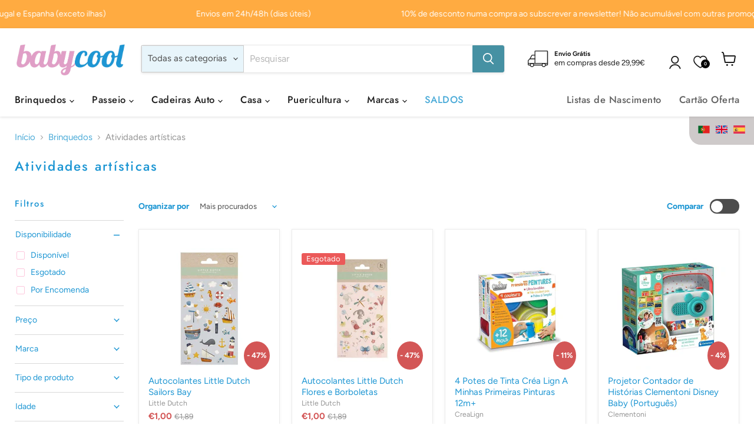

--- FILE ---
content_type: text/css
request_url: https://www.babycool.com/cdn/shop/t/8/assets/custom_bydas.css?v=116315236629258836541764344543
body_size: 4782
content:
::-webkit-scrollbar{width:12px}.options::-webkit-scrollbar{width:8px}::-webkit-scrollbar-track{background:transparent}::-webkit-scrollbar-thumb{background-color:#d3d3d3;border-radius:5px}.product-barcode{color:#949494}#shopify-section-template--25007737143627__dynamic_rich_text_iWM9dB{padding-bottom:50px}.product-for{margin:.46875rem 0;font-size:.875rem;line-height:1.5;color:#949494}.cart-ordernote-heading{font-weight:700!important;font-family:Futura!important}.d-none{display:none!important}.social-icons{display:flex;column-gap:.5rem}.site-footer-block-content{font-size:14px!important}.input__submit-icon{position:absolute;top:50%;transform:translateY(-50%)}.tap-area:before{content:"";position:absolute;top:-6px;bottom:-6px}.account-address-item a{font-weight:600}.newsletter-input{display:flex!important;justify-content:flex-end!important}.newsletter-input button{padding:0;overflow:visible;background:none;border:none;border-radius:0;cursor:pointer;-webkit-appearance:none;appearance:none;touch-action:manipulation;z-index:1;margin-right:1rem}.newsletter-input .form-field-input{-webkit-appearance:none;appearance:none;width:100%;height:3rem;line-height:2rem;padding:0 18px;border-radius:30px;border:1px solid #80808040;box-shadow:none;background:transparent;transition:border .2s ease-in-out,box-shadow .2s ease-in-out;font-size:13px}.newsletter-input .form-field-filled.form-field-input+.form-field-title,.newsletter-input .form-field-input:focus+.form-field-title{font-size:9px;margin-top:-.6rem;background:#ebded6;padding:0 .1rem}.newsletter-input .form-field-title{font-size:12px;margin:0 .5rem}.site-main{overflow-x:unset!important}.page-template-width .page-content,.page-template-width .contact-page-content,.template-page .rich-text--container{max-width:900px}.s-hidden{visibility:hidden;padding-right:10px}.select{cursor:pointer;display:inline-block;color:#000;border:1px solid #ccc}.styledSelect{top:0;right:0;bottom:0;left:0;background-color:#fff;padding:0 10px;font-weight:700}.styledSelect:active,.styledSelect.active{background-color:#eee}.options{display:none;top:100%;right:0;left:0;z-index:999;margin:0;padding:0;list-style:none;border:1px solid #ccc;background-color:#fff;-webkit-box-shadow:0 1px 2px rgba(0,0,0,.2);-moz-box-shadow:0 1px 2px rgba(0,0,0,.2);box-shadow:0 1px 2px #0003;overflow-y:scroll;height:fit-content;font-size:initial}.options li{margin:0;padding:4px 10px}.options li:hover{background-color:#4babd8;color:#fff}label.live-search-filter-label.form-field-select{display:none}.navmenu-basic__item.navmenu-id-feira-do-bebe a,.loading_modal_content .msg{color:#e09dc6!important}.navmenu-basic__item:last-of-type a{color:#4babd8!important}.loading_modal_content .msg{font-weight:700;font-size:larger}.navmenu-meganav--desktop .navmenu-meganav-standard__wrapper .navmenu-meganav-standard__items{grid-gap:.5rem!important}.site-header-actions .site-header__account-link--account,.site-header-actions .site-header__account-link--logout{padding-right:0;margin-bottom:0!important;display:flex;align-items:flex-end}.site-header-actions{margin-bottom:0}.site-header-actions__account-link{margin-right:45px}.product-compare__table-cell{padding:.8rem 1.2rem!important}.product-compare__table-cell-heading{margin:0!important}.custom_slideshow_menu{position:absolute;height:auto;width:100%;align-items:center;display:flex;justify-content:flex-end;left:0}.custom_slideshow_menu .button_container{display:flex;flex-wrap:wrap;flex-direction:row;z-index:5;max-width:26.5rem}.btn_slideshow{background:#fff;color:#000;border-radius:4px;padding:.8rem .7rem;margin:5px 10px;width:180px;max-width:100%;height:auto;border:none;box-shadow:0 1px 4px #80808040}.custom_format .productitem__compare-wrapper{display:block;opacity:1;height:auto}.custom_format .productitem--actions{position:relative;visibility:visible;opacity:1;bottom:0;margin:0;display:flex;flex-wrap:wrap;flex-direction:row}.custom_format .productitem--action{width:-webkit-fill-available}.custom_format:hover{--open-height: 0px !important}.custom_format .productitem[data-animation="open=>closed"] .productitem--actions{opacity:1}.custom_format .productitem{display:flex;flex-direction:column;justify-content:space-between}.productitem__container{display:flex;flex-direction:column}.productitem--info{flex-grow:1}.product-compare-sticky-bar-wrapper .productitem__container{grid-template-areas:"image info" "actions actions"!important;grid-column-gap:1.25rem!important}.product-compare-sticky-bar-wrapper .productitem__image-container{display:grid!important}.product-compare-card .productitem__image-container .productitem__badge{display:none!important}.loading_modal{position:fixed;width:100%;z-index:9999999;background:#00000080;display:flex;align-items:center;justify-content:center;height:100%}.overflow_hidden{overflow:hidden;height:100}.loading_modal_content{background-color:#fff;padding:2rem;border-radius:10px;box-shadow:#32325d40 0 6px 12px -2px,#0000004d 0 3px 7px -3px;z-index:9999999;display:flex;flex-direction:column;gap:15px}.modal_align{display:flex;justify-content:flex-end;align-items:flex-start}.close{position:absolute;transition:all .2s;font-size:30px;font-weight:700;text-decoration:none;color:#333;z-index:99999999;margin:-.3rem .5rem;cursor:pointer}.password_container{position:relative}#togglePassword{position:absolute;top:35%;right:4%;cursor:pointer;color:#949494}.slideshow_overlay_menu{display:flex;justify-content:flex-end}.pxs-image-with-text-wrapper{width:-webkit-fill-available}.pxs-image-with-text-section{max-width:100%;padding:0 25px!important}.productitem--image-primary{z-index:1}.pxs-newsletter-figure{width:100%!important}.pxs-newsletter-content{position:absolute;z-index:2}.pxs-newsletter-section{margin:0;padding:0!important;--layout-container-max-width: 100% !important}.pxs-newsletter{height:17rem}.pxs-newsletter figure{background-size:contain!important;height:inherit}.sf__scrolling-text-inner{align-items:center;display:flex;flex-direction:row;height:auto;justify-content:flex-start;overflow:visible;vertical-align:baseline;white-space:nowrap;width:100%}.sf__scrolling-text-inner .message{width:-webkit-fill-available;margin:0 5%}.productitem__compare-wrapper{display:flex!important;justify-content:space-between;align-items:center}.h-wishlist-icon .wishlist-h-count{left:12px;top:10px;padding:0}.product__container--two-columns .product-form__action-wrapper{justify-content:space-between}.wishlist-icon-product-page svg{width:25px;height:25px;stroke-width:1.2px}.wishlist-icon svg path{stroke:#f69f8c;stroke-width:1.5px}.wishlist-engine-cart:hover{cursor:pointer;color:#e09dc6}.productitem__price{display:flex;align-items:center;gap:6px}.productitem__container{height:100%}.wishlist-cart{font-size:var(--font-size-button-small);border:none;padding:.625rem 1rem;letter-spacing:0em;font-family:Poppins,sans-serif;font-style:normal;font-weight:700;display:inline-block;text-decoration:none;cursor:pointer;border-radius:3px;transition:width 125ms cubic-bezier(.4,0,.2,1),height 125ms cubic-bezier(.4,0,.2,1),border-color 125ms cubic-bezier(.4,0,.2,1),background-color 125ms cubic-bezier(.4,0,.2,1),box-shadow 125ms cubic-bezier(.4,0,.2,1)}.wishlist-column{display:flex;flex-direction:column;justify-content:space-between}.wihslist-meta{flex-grow:1;display:flex;flex-direction:column;justify-content:space-between}#wishlist-input{border-color:#80808040;border-radius:4px}.wishlist-share li a{border:none}.wishlist-heading{font-size:var(--font-size-heading-large);line-height:1.3;color:#1d96d3}.wishlist-share{margin:auto 0}.wishlist-share svg:hover{color:#1d96d3}.transition-delay{transition-delay:2s}.site-header__account-icon_menu{display:block;position:absolute;background:#fff;margin:2.5rem 3.5rem 0 0;box-shadow:0 1px 4px #80808040;z-index:5;min-width:150px;border-radius:4px;right:0}.site-header-actions__account-link,.site-header_account-link-anchor{margin-right:45px!important}.h-wishlist-icon.wishlist-page-widget{margin:0 1rem 0 1.4rem}.site-header__account-icon_menu:hover{display:block}.site-header__account-links a,.site-header_account-link-text{padding:0 1rem}.site-header__account-links,.site-header_account-link-anchor{padding:1rem}.site-header__account-link--account{padding-bottom:.5rem!important}.site-header__account-icon_menu a:hover{opacity:.7}.site-header__account-link--logout{padding-top:.5rem!important}.divider{margin:0 .5rem}.shopify-pc__banner__btn-accept,.shopify-pc__banner__btn-decline{border:none!important;box-shadow:0 0 1px #80808040;color:#616161!important}.site-footer-wrapper{margin-top:0rem!important}.alert_wishlist{background:#ebded6;padding:1rem;margin:1rem 0;width:100%;display:flex;justify-content:center;border-radius:4px}.wishlist-header-left{padding-right:0}.alert_wishlist_content{display:flex}.wishlist-header{flex-wrap:wrap}.wishlist-message{opacity:.7}.wishlist-message a{color:inherit}.wishlist-message a:hover{opacity:1;color:#000}.emExibicaoTag,.porEncomendaTag,.ultimaUnidadeTag,.disponivelTag,.esgotadoTag{float:left;font-size:small;padding:.2rem .5rem;color:#fff;border-radius:3px;z-index:1;position:relative;margin-right:1rem;margin-top:.5rem;width:fit-content}.ultimaUnidadeTag{background:#dc759dcc}.porEncomendaTag{background:#d99343}.emExibicaoTag{background:#ffa07a}.disponivelTag{background:#9acd32}.esgotadoTag{background:#eb5959}.sob_consulta_grid{font-size:smaller;padding:.2rem .5rem;background:#dc759dcc;color:#fff;border-radius:3px;z-index:1;width:fit-content}.product-title{text-transform:none}.product-recently-viewed__content .productitem__container{height:20rem;justify-content:flex-start}.productitem__badge--soldout{right:0;left:inherit!important}.list_all_vendors{display:flex!important;justify-content:space-evenly}.list_all_vendors .vendor_info{display:none}.navmenu-id-marcas .navmenu-meganav--desktop,.navmenu-id-marcas .navmenu-meganav-standard__wrapper{height:auto!important}.navmenu-id-marcas .navmenu.navmenu-submenu{height:40vh!important;display:flex!important;flex-direction:column!important;flex-wrap:wrap!important;width:30rem!important;text-decoration:none!important;text-transform:none!important}.navmenu-id-marcas .navmenu .navmenu-id-brinquedos ul{width:20rem!important;text-decoration:none!important;text-transform:none!important}.complementary-products__slide{flex-direction:row!important}.complementary_card{max-width:min-content;width:auto}.complementary-products__slider .flickity-button{display:none!important}.product-form__action-wrapper .quantity-selector__wrapper,.product-form__action-wrapper .product-form--atc-button,.quantity-selector .quantity-selector__wrapper{height:2.5rem}.product-form--atc-button{padding:0!important}.atc-button--viewcart{height:2.65rem}.product-form__action-wrapper .quantity-selector__wrapper{width:min-content}.product-main .product-details .product-block--vendor{display:flex;justify-content:space-between;align-items:center}.product_colors img{width:10vh}.complementary-products-list .product-row .productgrid--item{width:253px!important}.complementary-products-list{overflow-x:hidden}.complementary-products--container{padding:0!important}.complementary-products-list ul{display:flex;///grid-template-columns: repeat(10,17.8%)}.complementary-products-list .arrow{background:transparent;border:none;position:absolute;z-index:4;height:-webkit-fill-available;margin:-3rem}.complementary-products-list .arrow.right-arrow{right:0}.complementary-products-list .arrow svg{width:30px;height:30px}.product-block--description .toggle_btn{margin-top:15px;color:#000;cursor:pointer;font-size:15px;width:fit-content;text-decoration:underline}.toggle_btn .arrow{padding-left:5px}.product-block--description .toggle_btn.active .fas{transform:rotate(180deg)}.product-description{overflow:hidden;height:110px;font-weight:500;font-family:futura,sans-serif;font-size:small!important}.product-text{font-weight:600;font-family:futura,sans-serif;font-size:small!important}.product-description.active{height:auto}.modal--quickshop-full .product-form--atc-button{padding:0rem;font-size:initial}.modal--quickshop-full .wishlist-engine{display:none}.navmenu-id-marcas .navmenu-item:first-of-type{grid-column:span 1}.navmenu-id-marcas .navmenu-item-parent:first-of-type{border-right:1px solid rgba(128,128,128,.16);margin-right:1rem}.navmenu-id-marcas .navmenu-item-parent:last-of-type a{float:right;height:100%;display:flex;align-items:flex-start;text-decoration:none!important;text-transform:none!important}.announcement-bar,.collection-filters__filter-title{font-weight:500!important}.one_vendor h3{background-color:#e5e5e580!important}.site-header-sticky .site-header{top:-1px!important}.navmenu-id-marcas ul{grid-template-columns:repeat(2,0fr)!important}.navmenu-id-marcas ul ul{line-height:22px;text-decoration:none!important;text-transform:none!important}.pxs-image-with-text-section .button_container .btn_slideshow{font-family:Futura,sans-serif;font-weight:500;text-decoration:none!important;text-transform:none!important}.pxs-image-with-text-section .button_container .btn_slideshow:hover{background-color:#1d96d3cc;color:#fff;transition:.2s}.atc-banner--cart-footer .atc-button--checkout span{margin-top:2px;margin-bottom:-2px}.navmenu-id-marcas .navmenu-meganav-standard__item{width:max-content!important;text-decoration:none!important;text-transform:none!important}.navmenu-meganav--desktop .navmenu-meganav-standard__wrapper .navmenu-meganav-standard__item{padding-right:2rem!important;text-decoration:none!important;text-transform:none!important}.navmenu-id-ver-todas-as-marcas{height:2rem!important;text-decoration:none!important;text-transform:none!important}.navmenu-multi-column-items{display:flex!important;text-decoration:none!important;text-transform:none!important}.collection__item-title{text-decoration:none!important;text-transform:none!important;font-family:futura,sans-serif;letter-spacing:2px;font-weight:inherit!important}.productitem[data-animation-state=open]{height:-webkit-fill-available!important}.surface-pick-up-embed__location-availability{letter-spacing:0}.collapsible-tab__heading{font-weight:500!important}.product-form--atc-button{color:#fff!important;background-color:#4691a3!important;border:1px solid #4691a3!important}.product-form--atc-button:hover{background:#599cac!important;border:1px solid rgb(89,156,172)!important}.product-recommendations--title{text-align:left!important}.product-section--title,.product-recently-viewed__heading{font-size:1rem!important}.exibicao_info{text-decoration:underline}.wihslist-meta h3{font-size:14px;letter-spacing:1px;padding-bottom:.2rem}.productitem__compare-wrapper[data-animation-state=open]{height:auto!important}.productitem__compare-checkbox-label{padding:0!important}.cart-item--price-title,.cart-shipping-toggle,.quantity-selector__label{font-weight:400!important}.product-recommendations--title{padding-left:10px!important;margin-bottom:0!important}.description-auto-height{height:auto}.product-section--container{margin-top:0!important}.site-logo{max-width:190px!important}.surface-pick-up-modal__header{display:none}.cart-checkout wrapped-extension{text-align:left;margin:0 0 2rem!important}wrapped-extension{border:none!important}.atc-banner--cart-footer form{display:flex;flex-direction:column-reverse}.product_color_section_title{padding-top:1.5rem}.product_colors_title{display:flex;justify-content:center;align-items:center}.product_color_option{width:min-content}.product_colors{display:flex;flex-direction:row;flex-wrap:wrap;justify-content:flex-start;row-gap:1.5rem}.product-barcode--empty,.product-sku--empty{display:none}.collapsible-tab__heading span{text-decoration:none!important;text-transform:none!important;font-weight:600;letter-spacing:.04rem;font-size:14px}.atc-banner--container wrapped-extension wrapped-cart-list-provider{display:none}.cart-item--content-price .product-tags{margin-top:.5rem;margin-bottom:-.5rem}.cart-item--content .delivery_info{display:inline-flex;padding-top:.8rem;text-decoration:none;font-size:14px;font-weight:600;color:#ffab41}.delivery_info{font-weight:600;color:#ffab41}.quantity_warning{display:flex}.product_quantity_selected{padding:0 .2rem}.availableQuantity{padding-top:.6rem;display:inline-flex}.cart-item--inner wrapped-extension{border:0!important;font-size:small!important;padding-top:1rem!important;margin:0!important}.cart-item--content-price wrapped-extension [feature=checkbox] [part=container]{padding-left:0}.product__price .price__current .money{font-size:larger;font-weight:600}.price .money{font-weight:600}.money.price__compare-at--single{font-weight:500}.productitem--sale .productitem__price .price__current.price__current--on-sale{color:#d35656}.discount-list-item{margin-top:.5rem!important;color:#fff!important;background:#e09dc6;padding:.2rem .5rem;border-radius:.2rem;text-align:center;float:left}.h-wishlist-icon .wishlist-h-count{padding-left:0!important}.wishlit-popupinr .wishlist-p-right h3{text-transform:none!important}.button-primary.btn_por_encomenda{color:#fff;background-color:#d99343!important;border:1px solid #d99343!important}.product-gallery--external-video-section{position:relative;height:min-content;margin-top:1rem}.product-gallery--external-video-section iframe{position:absolute;top:0;left:0;width:100%;height:100%}.product-gallery--external-video-section video{max-width:100%;width:100%}.productitem--image-link .productitem__badge--sale{background-color:#d35656}.productitem__badge--sale{right:0;left:auto!important;border-radius:50%;height:3rem!important;display:flex;align-items:center}#shopify-section-static-language-bar .language-bar{border:none;width:fit-content;position:absolute;right:0;border-radius:0 0 0 20px}.disclosure__toggle:focus{outline:none!important}options-selection__option-value-input:checked+.options-selection__option-swatch-wrapper,.productgrid--sidebar-item-swatches-grid [data-filter-active=true] .filter-item--swatch-wrapper,.productitem--swatches-input:checked+.productitem--swatches-swatch-wrapper{box-shadow:none!important}.productitem--swatches-swatch-wrapper:hover:after{display:none}.productitem--swatches-swatch-inner{width:20px!important}.productitem--swatches-swatch-wrapper{height:20px!important;width:20px}.productitem--swatches-container{pointer-events:none}.mobile-nav-panel .disclosure-list__item{padding:8px 5px 8px 15px}.gallery-navigation .gallery-navigation-scroll-button{position:absolute;z-index:999999999999;width:2rem;height:100%;color:#1d96d3;cursor:pointer;background:transparent;border:none;outline:none;transform:translateZ(0);padding:0}.gallery-navigation .gallery-navigation-scroll-button.scroll-left{left:0}.gallery-navigation .gallery-navigation-scroll-button.scroll-right{right:0}.gallery-navigation .gallery-navigation-scroll-button.scroll-left svg{transform:rotate(90deg)}.gallery-navigation .gallery-navigation-scroll-button.scroll-right svg{transform:rotate(270deg)}.notify_class{width:100%;height:2.5rem;position:absolute;top:.4rem;left:0;z-index:1;background-color:transparent!important}.vendor_info .vendor_logo{padding:0;margin:0!important}.vendor_info{display:flex!important;align-items:center}@media screen and (max-width: 1450px){.complementary-products-list .arrow{display:none}}@media screen and (min-width: 1080px) and (max-width: 1450px){.product-recommendations--container ul{display:grid;grid-template-columns:repeat(5,274px);overflow-x:hidden}.product-row .productgrid--item{width:254px!important}}@media screen and (min-width: 1024px){.modal--quickshop-full .product-main{width:60%!important;margin-bottom:2rem!important;margin-right:2%!important}.site-footer-wrapper{padding:1.5rem 0!important}.site-footer-information{margin-top:40px!important}}@media screen and (min-width: 1024px) and (max-width: 1080px){.product-recommendations--container ul{grid-template-columns:repeat(5,244px)!important;overflow-x:hidden;display:grid}.product-recommendations--container li{width:-webkit-fill-available!important}}@media screen and (min-width: 1120px){.site-navigation-wrapper{display:block!important}.site-navigation-wrapper{margin:0!important}.site-header-main-content{margin-left:15px!important}.site-header-menu-toggle{visibility:hidden!important}.product-form__action-wrapper{flex-wrap:nowrap!important}}@media screen and (max-width: 1080px){.complementary-products-list ul{grid-template-columns:repeat(10,15.8%);display:grid}.product-recommendations--container ul{grid-template-columns:repeat(5,23.7%)}}@media screen and (max-width: 1079px) and (min-width: 1024px){.product-recommendations--container .product-row .productgrid--item:nth-child(5){display:flex!important}}@media screen and (max-width: 1024px){.complementary-products-list ul{grid-template-columns:repeat(10,23.5%)}.complementary-products-list .arrow svg{display:none}.complementary-products-list ul{grid-template-columns:repeat(10,227px)}.complementary-products-list{overflow-x:hidden;margin-right:10px}}@media screen and (max-width: 864px){.custom_slideshow_menu{position:relative;width:100%;margin:2rem 1rem 0 0;justify-content:center}.custom_slideshow_menu .button_container{justify-content:center;max-width:26.5rem}.custom_slideshow_menu .button_container a{width:fit-content;display:flex;justify-content:center;text-decoration:none}.pxs-image-with-text-content-wrapper{flex-direction:column}.pxs-image-with-text-section-height-medium .pxs-image-with-text-content-position-y-top{padding-bottom:2rem!important}.slideshow_overlay_menu{flex-direction:column}.slideshow_overlay_menu .pxs-image-with-text-content{width:100%!important;text-align:center}.btn_slideshow{width:160px;max-width:80%}}@media screen and (max-width: 768px){.product-block--description .toggle_btn{margin-bottom:15px}.complementary-products-list ul{grid-template-columns:repeat(10,auto)}.complementary-products-list .product-row .productgrid--item{width:220px!important}.complementary-products-list .slider-wrapper{display:block}.complementary-products-list{margin-right:0}.product-main{padding-top:2rem}.product-main .product-tags{margin-bottom:2.2rem}.product-main .product-tags div{position:absolute}.list_all_vendors{margin:0 2rem;gap:11px;flex-wrap:wrap}}@media screen and (max-width: 720px){.announcement-bar-text.sf__scrolling-text-inner{display:none}}@media screen and (max-width: 680px){.pxs-newsletter-content{padding-bottom:3rem!important;padding-top:3rem!important}.pxs-newsletter-figure{margin:0!important}.promo-grid--inner{margin-bottom:-.6rem}.slideshow-slide__heading{font-size:25px!important}.collection-list__content[data-layout=grid].collection--image-crop-circle.no-cta{margin-bottom:calc(1.984375rem + 1.929688rem)!important}.pxs-image-with-text-heading{font-size:x-large!important}.pxs-image-with-text-subheading{font-size:large!important}.custom_slideshow_menu{margin-top:.5rem}.small-promo-content--mobile{padding-top:.3rem}.rich-text--container{margin-top:20px!important}.tabelaEnvios::-webkit-scrollbar{height:8px}.featured-collection__content.flickity-enabled .productgrid--item{height:max-content}.modal-content{border:none;z-index:1}.modal-close{z-index:2}.utils-compare-toggle__label,.utils-compare-toggle{display:flex!important}.productgrid--utils.productgrid--utils--visible-mobile{flex-direction:row;flex-wrap:wrap}.utils-view{width:-webkit-fill-available!important}.product-row .productgrid--item:last-child{padding-right:1rem}.product-recommendations--container{margin-top:0!important}.cart-title{flex-direction:column}.cart-title-right{padding-top:1rem}}.one_vendor{display:flex;flex-direction:column}.content{display:inline-flex;flex-direction:row;flex-wrap:wrap}.content span{display:block;width:25%}.one_vendor h3{background-color:#fce4ee;padding:20px}@media screen and (max-width: 768px){.content span{width:50%}.one_vendor{padding-left:25px}}.wishlist-top .pl-parent{position:initial!important}.navmenu,.navmenu *{text-transform:none!important;text-decoration:none!important}.site-navigation .navmenu a,.site-navigation .navmenu summary,.site-navigation .navmenu .navmenu-item-text,.site-navigation .navmenu .navmenu-link,.site-navigation .navmenu .navmenu-meganav-standard__image-text,.site-navigation .navmenu .navmenu-meganav-standard__image-link,.subcollections-featured-collection__header{font-size:1.1em!important;text-transform:none!important;text-decoration:none!important}.subcollections-list__content[data-subcollections-layout=menu] .subcollections-menu__menu-items h2,h6,.highlights-banner__heading,h5,h4,.featured-collection__title-card-heading,h3,h2,.slideshow-slide__heading,h1,.age-gate__heading,.small-promo-content_heading,.promo-block--header *,.pxs-newsletter *,.pxs-newsletter-desktop-alignment-left *,.pxs-newsletter-mobile-alignment-top *{text-transform:none!important}.pxs-newsletter .pxs-newsletter-heading{font-size:1.2em}
/*# sourceMappingURL=/cdn/shop/t/8/assets/custom_bydas.css.map?v=116315236629258836541764344543 */


--- FILE ---
content_type: text/css
request_url: https://www.babycool.com/cdn/shop/t/8/assets/salepify-custom.css?v=165244772603694559481761312137
body_size: -330
content:
.salepify-fg-advanced-main-section__view-offer-btn{display:none!important}.salepify-fg-advanced-temp-cart__add-to-cart-btn{padding:0 10px}.salepify-fg-advanced-customer-buy-item-info__img{border:none!important}.salepify-fg-advanced-offer.block--flex-inline{display:none!important}.salepify-fg-advanced-main-section__offer-title{min-height:48px;line-height:24px;width:100%!important;font-size:var(--salepify-fg-advanced-upsell-msg-font-size);font-weight:var(--salepify-fg-advanced-upsell-msg-font-weight);color:var(--salepify-fg-advanced-upsell-msg-color)!important;background-color:#e391b1!important;padding:var(--salepify-fg-advanced-upsell-msg-padding) 32px var(--salepify-fg-advanced-upsell-msg-padding) 32px}.salepify-fg-advanced-customer-buy-item-description__title{text-decoration:none;font-weight:500!important}.salepify-fg-advanced-main-section__upsell-banner{background-color:#e391b1!important}.salepify-fg-advanced-customer-buy-item__add-to-cart svg path{fill:#000!important}.salepify-fg-advanced-customer-buy-item__add-to-cart{background-color:#fff!important}.salepify-fg-advanced-gift-description__title{text-decoration:none;font-weight:500!important}@media (max-width: 767px){.salepify-fg-advanced-customer-buy-item-info__img,.salepify-fg-advanced-customer-buy-item-info__img img{width:54px!important;height:54px!important}.salepify-fg-advanced-main-section--view-more .salepify-fg-advanced-customer-buy,.salepify-fg-advanced-main-section--view-more .salepify-fg-advanced-gift-list,.salepify-fg-advanced-main-section--view-more .salepify-fg-advanced-footer{max-height:100%!important}.salepify-fg-advanced-customer-buy-item-info__img{overflow:unset!important}.salepify-fg-advanced-offer__item img{margin-left:-10px;padding:0 5px}.salepify-fg-advanced{max-height:100%!important}.salepify-fg-advanced-customer-buy-item.block--flex-inline{gap:4px}.salepify-fg-advanced-customer-buy-item__add-to-cart{min-width:28px}}
/*# sourceMappingURL=/cdn/shop/t/8/assets/salepify-custom.css.map?v=165244772603694559481761312137 */


--- FILE ---
content_type: text/javascript
request_url: https://www.babycool.com/cdn/shop/t/8/assets/salepify-custom.js?v=154982593817044317231761312137
body_size: 1493
content:
const newRenderOffer=listParentDisplay=>{if(listParentDisplay.length){let offerMarkup="";const hasMoreItem=listParentDisplay.length>3;return JSON.parse(JSON.stringify(listParentDisplay)).splice(0,3).map((parentId,index)=>{const parentData=window.tlAdvancedFreeGift.shopifyIdMapData.get(parentId);parentData&&(offerMarkup+=`
                <div class="salepify-fg-advanced-offer__item ${index==2&&hasMoreItem?"salepify-fg-advanced-offer__item--last":""}">
                    <img src="${parentData.image}" alt="${parentData.title}" width="71" height="71"/>
                    ${index==2&&hasMoreItem?`<svg width="19" height="5" viewBox="0 0 19 5" fill="none" xmlns="http://www.w3.org/2000/svg">
                            <path d="M5.0625 2.5C5.0625 3.72538 4.06913 4.71875 2.84375 4.71875C1.61837 4.71875 0.625 3.72538 0.625 2.5C0.625 1.27462 1.61837 0.28125 2.84375 0.28125C4.06913 0.28125 5.0625 1.27462 5.0625 2.5Z" fill="white"/>
                            <path d="M11.7188 2.5C11.7188 3.72538 10.7254 4.71875 9.5 4.71875C8.27462 4.71875 7.28125 3.72538 7.28125 2.5C7.28125 1.27462 8.27462 0.28125 9.5 0.28125C10.7254 0.28125 11.7188 1.27462 11.7188 2.5Z" fill="white"/>
                            <path d="M16.1562 4.71875C17.3816 4.71875 18.375 3.72538 18.375 2.5C18.375 1.27462 17.3816 0.28125 16.1562 0.28125C14.9309 0.28125 13.9375 1.27462 13.9375 2.5C13.9375 3.72538 14.9309 4.71875 16.1562 4.71875Z" fill="white"/>
                        </svg>`:""}
                </div>
            `)}),`
            ${offerMarkup}
            <div class="salepify-fg-advanced-offer__plus-icon">
                <svg viewBox="0 0 14 14" fill="none" xmlns="http://www.w3.org/2000/svg">
                    <path fillRule="evenodd" clipRule="evenodd" d="M7 0.5C7.55228 0.5 8 0.947715 8 1.5V6.5H13C13.5523 6.5 14 6.94772 14 7.5C14 8.05228 13.5523 8.5 13 8.5H8V13.5C8 14.0523 7.55228 14.5 7 14.5C6.44772 14.5 6 14.0523 6 13.5V8.5H1C0.447715 8.5 0 8.05228 0 7.5C0 6.94771 0.447715 6.5 1 6.5L6 6.5V1.5C6 0.947715 6.44772 0.5 7 0.5Z" fill="#111827"/>
                </svg>
            </div>

            <div class="salepify-fg-advanced-gift-offer-img">
                <div class="salepify-fg-advanced-icon-popup" style="position:relative;display: flex; background-image: none; bottom: 0; right: 0; border-radius: 8px;">
<div class="salepify-fg-advanced-icon-popup__icon" style="display: block;">
    <svg xmlns="http://www.w3.org/2000/svg" enablebackground="new 0 0 32 32" viewBox="0 0 32 32" id="gift">
        <defs>
            <linearGradient id="a">
                <stop offset="0" stopcolor="#000092"></stop>
                <stop offset="1" stopcolor="#ff00f3"></stop>
            </linearGradient>
            <linearGradient id="b" x1="4.75" x2="24.689" y1="16.25" y2="16.25" gradientUnits="userSpaceOnUse" xlink-href="#a">
            </linearGradient>
        </defs>
        <path fill="#ffffff" d="M 22.75 3.25 L 22.349609 4.8496094 L 20.75 5.25 L 22.349609 5.6503906 L 22.75 7.25 L 23.150391 5.6503906 L 24.75 5.25 L 23.150391 4.8496094 L 22.75 3.25 z M 25.75 3.25 L 25.550781 4.0507812 L 24.75 4.25 L 25.550781 4.4492188 L 25.75 5.25 L 25.949219 4.4492188 L 26.75 4.25 L 25.949219 4.0507812 L 25.75 3.25 z M 13.25 6.25 C 11.596 6.25 10.25 7.596 10.25 9.25 C 10.25 10.021 10.550297 10.718 11.029297 11.25 L 6.25 11.25 C 5.423 11.25 4.75 11.923 4.75 12.75 L 4.75 15.75 C 4.75 16.577 5.423 17.25 6.25 17.25 L 6.75 17.25 L 6.75 27.75 C 6.75 28.577 7.423 29.25 8.25 29.25 L 14.75 29.25 L 16.75 29.25 L 23.25 29.25 C 24.077 29.25 24.75 28.577 24.75 27.75 L 24.75 17.25 L 25.25 17.25 C 26.077 17.25 26.75 16.577 26.75 15.75 L 26.75 12.75 C 26.75 11.923 26.077 11.25 25.25 11.25 L 20.470703 11.25 C 20.950703 10.718 21.25 10.021 21.25 9.25 C 21.25 7.596 19.904 6.25 18.25 6.25 C 17.206 6.25 16.288 6.7866562 15.75 7.5976562 C 15.212 6.7866563 14.294 6.25 13.25 6.25 z M 13.25 7.25 C 14.353 7.25 15.25 8.147 15.25 9.25 L 15.25 11.25 L 14.75 11.25 L 13.25 11.25 C 12.147 11.25 11.25 10.353 11.25 9.25 C 11.25 8.147 12.147 7.25 13.25 7.25 z M 18.25 7.25 C 19.353 7.25 20.25 8.147 20.25 9.25 C 20.25 10.353 19.353 11.25 18.25 11.25 L 16.75 11.25 L 16.25 11.25 L 16.25 9.25 C 16.25 8.147 17.147 7.25 18.25 7.25 z M 24.75 7.25 L 24.550781 8.0507812 L 23.75 8.25 L 24.550781 8.4492188 L 24.75 9.25 L 24.949219 8.4492188 L 25.75 8.25 L 24.949219 8.0507812 L 24.75 7.25 z M 6.25 12.25 L 13.25 12.25 L 14.25 12.25 L 14.25 16.25 L 11.8125 16.25 L 7.25 16.25 L 6.25 16.25 C 5.974 16.25 5.75 16.025 5.75 15.75 L 5.75 12.75 C 5.75 12.475 5.974 12.25 6.25 12.25 z M 15.25 12.25 L 15.75 12.25 L 16.25 12.25 L 16.25 16.748047 L 16.25 16.75 L 16.25 16.751953 L 16.25 28.25 L 15.25 28.25 L 15.25 12.25 z M 17.25 12.25 L 18.25 12.25 L 25.25 12.25 C 25.526 12.25 25.75 12.475 25.75 12.75 L 25.75 15.75 C 25.75 16.025 25.526 16.25 25.25 16.25 L 24.25 16.25 L 19.21875 16.25 L 17.25 16.25 L 17.25 12.25 z M 7.75 17.25 L 11.8125 17.25 L 14.251953 17.25 L 14.251953 28.25 L 8.2519531 28.25 C 7.9749531 28.25 7.75 28.025 7.75 27.75 L 7.75 17.25 z M 17.25 17.25 L 19.21875 17.25 L 23.75 17.25 L 23.75 27.75 C 23.75 28.025 23.526 28.25 23.25 28.25 L 17.25 28.25 L 17.25 17.25 z ">
        </path>
    </svg>
</div>
</div>
            </div>
        `}else return""},newShowIconPopUpMessage=(message,availableToClaim)=>{window.tlAdvancedFreeGift.iconPopupBadgeTextElement.innerHTML="J\xE1 pode ver a oferta no seu carrinho!",window.tlAdvancedFreeGift.iconPopupBadgeElement.style="display: block",window.tlAdvancedFreeGift.iconPopupBadgeElement.querySelector("p").innerHTML=availableToClaim,window.tlAdvancedFreeGift.iconPopupElement.style.animation="tlAdvancedFGShake 1s 2"},expandAllOffer=()=>{document.querySelectorAll("[id^=salepify-fg-advanced-main-section]").forEach(section=>{section.classList.contains("salepify-fg-advanced-main-section--view-less")&&(section.classList.remove("salepify-fg-advanced-main-section--view-less"),section.classList.add("salepify-fg-advanced-main-section--view-more"))})};let countToggle=0;const newHandleToggle=e=>{if(e&&!e.target.classList.contains("salepify-fg-advanced-wrapper"))return;const modalWrapper=document.querySelector(".salepify-fg-advanced-wrapper"),modal=document.querySelector(".salepify-fg-advanced");modal.classList.contains("salepify-fg-advanced--hide")?(window.tlAdvancedFreeGift.increaseImpression(),modal.classList.add("salepify-fg-advanced--show"),modal.classList.remove("salepify-fg-advanced--hide"),modalWrapper.style.visibility="visible"):(modal.classList.add("salepify-fg-advanced--hide"),modal.classList.remove("salepify-fg-advanced--show"),modalWrapper.style.visibility="hidden"),expandAllOffer(),countToggle===0&&document.querySelectorAll(".salepify-fg-advanced--detailed_list").forEach((el,index)=>{const p=document.createElement("p");p.style="color: #000; font-size: 16px; font-weight: bold;",p.textContent=`OFERTA ${index+1}`,el.prepend(p)}),countToggle++,window.tlAdvancedFreeGift.displaySettings.layout===window.tlAdvancedFreeGift.POPUP_LAYOUT.GIFTS_ONLY&&window.tlAdvancedFreeGift.render()},intervalId=setInterval(()=>{if(window.tlAdvancedFreeGift){window.tlAdvancedFreeGift.renderOffer=newRenderOffer,window.tlAdvancedFreeGift.showIconPopUpMessage=newShowIconPopUpMessage,window.tlAdvancedFreeGift.handleToggle=newHandleToggle;const addButton=document.querySelector(".salepify-fg-advanced-temp-cart__add-to-cart-btn");addButton.innerText="Adicionar ao carrinho";const deleteButton=document.querySelector(".salepify-fg-advanced-temp-cart__remove-all-btn");deleteButton.innerText="Remover todos",clearInterval(intervalId)}},10);setTimeout(()=>{clearInterval(intervalId)},5e3);
//# sourceMappingURL=/cdn/shop/t/8/assets/salepify-custom.js.map?v=154982593817044317231761312137


--- FILE ---
content_type: text/javascript
request_url: https://www.babycool.com/cdn/shop/t/8/assets/custom_bydas.js?v=57960897260082392551761312137
body_size: 1683
content:
var window_host="https://"+window.location.host;$(document).ready(function(){var userAgent=navigator.userAgent;if(userAgent.includes("Firefox")&&$("a[href*='.pdf']").each(function(){var link=$(this).attr("fileName");$(this).attr("download",link)}),changeStyleSelect(),$(document).on("click",".loading_modal .close",function(e){removeLoadingModal()}),($(".newsletter-success").length>0||window.location.href.indexOf("customer_posted=true")>-1)&&(showLoadingModal("Obrigada por Subscrever!","Em breve receber\xE1 um e-mail de boas vindas."),removeLoadingModal()),$(".template-register").length>0){var InputId="#register_password";passwordEyeInteraction(InputId)}if($(".template-login").length>0){var InputId="#customer_password";passwordEyeInteraction(InputId)}if(showLoginBtn(),$(window).resize(function(){showLoginBtn()}),!$("body").hasClass("customer_loggin"))var existCondition=setInterval(function(){$(".wishlist-container").length&&(clearInterval(existCondition),alertWishlist())},100);$(document).on("click",".toggle_btn",function(e){$(this).toggleClass("active"),$(".product-description").toggleClass("active"),$(".toggle_btn").hasClass("active")?$(".toggle_text").text("Ver menos"):$(".toggle_text").text("Ver mais")}),$(".template-collection").length>0?setInterval(function(){var isChecked=$(".template-collection .utils-compare-toggle__checkbox").is(":checked"),enabledProducts=$(".productitem__compare.productitem__compare--enabled"),productWrappers=$(".productitem__compare-wrapper");enabledProducts.each(function(){var $this=$(this);$this.css("opacity",isChecked?"1":"0"),$this.css("transition","opacity 0.5s 100ms")}),productWrappers.css("transform","translateX(0)")},100):setInterval(function(){var enabledProducts=$(".productitem__compare.productitem__compare--enabled");enabledProducts.each(function(){var $this=$(this);$this.css("opacity","1"),$this.css("transition","opacity 0.5s 100ms")})},100);var data_gallery_index=parseInt($(".product-gallery--viewer figure[data-gallery-selected='true']").attr("data-gallery-index"))-1;data_gallery_index<0?($(".gallery-navigation-scroll-button.scroll-left").css("color","grey"),$(".gallery-navigation-scroll-button.scroll-right").css("color","inherit")):($(this).css("color","inherit"),$(".gallery-navigation-scroll-button.scroll-right").css("color","inherit"),$(".product-gallery--viewer figure[data-gallery-selected='true']").attr("data-gallery-selected","false"),$(".product-gallery--viewer figure[data-gallery-index='"+data_gallery_index+"']").attr("data-gallery-selected","true"),$(".gallery-navigation--scroller .product-gallery--media-thumbnail[data-gallery-selected='true']").attr("data-gallery-selected","false"),$(".gallery-navigation--scroller .product-gallery--media-thumbnail[data-gallery-index='"+data_gallery_index+"']").attr("data-gallery-selected","true")),$(".gallery-navigation-scroll-button.scroll-left").click(function(e){e.stopPropagation();var data_gallery_index2=parseInt($(".product-gallery--viewer figure[data-gallery-selected='true']").attr("data-gallery-index"))-1;data_gallery_index2<0?($(this).css("color","grey"),$(".gallery-navigation-scroll-button.scroll-right").css("color","inherit")):($(this).css("color","inherit"),$(".gallery-navigation-scroll-button.scroll-right").css("color","inherit"),$(".product-gallery--viewer figure[data-gallery-selected='true']").attr("data-gallery-selected","false"),$(".product-gallery--viewer figure[data-gallery-index='"+data_gallery_index2+"']").attr("data-gallery-selected","true"),$(".gallery-navigation--scroller .product-gallery--media-thumbnail[data-gallery-selected='true']").attr("data-gallery-selected","false"),$(".gallery-navigation--scroller .product-gallery--media-thumbnail[data-gallery-index='"+data_gallery_index2+"']").attr("data-gallery-selected","true"))}),$(".gallery-navigation-scroll-button.scroll-right").click(function(e){e.stopPropagation();var data_gallery_last_index=parseInt($(".product-gallery--viewer figure:not(.product-gallery--video)").last().attr("data-gallery-index")),data_gallery_index2=parseInt($(".product-gallery--viewer figure[data-gallery-selected='true']").attr("data-gallery-index"))+1;console.log(data_gallery_index2),console.log(data_gallery_last_index),data_gallery_index2>data_gallery_last_index?($(this).css("color","grey"),$(".gallery-navigation-scroll-button.scroll-left").css("color","inherit")):($(this).css("color","inherit"),$(".gallery-navigation-scroll-button.scroll-left").css("color","inherit"),$(".product-gallery--viewer figure[data-gallery-selected='true']").attr("data-gallery-selected","false"),$(".product-gallery--viewer figure[data-gallery-index='"+data_gallery_index2+"']").attr("data-gallery-selected","true"),$(".gallery-navigation--scroller .product-gallery--media-thumbnail[data-gallery-selected='true']").attr("data-gallery-selected","false"),$(".gallery-navigation--scroller .product-gallery--media-thumbnail[data-gallery-index='"+data_gallery_index2+"']").attr("data-gallery-selected","true"))})}),window.addEventListener("load",function(){const slider=document.querySelector(".product-recommendations--container");if(slider){const leftArrow=document.querySelector(".left-arrow"),rightArrow=document.querySelector(".right-arrow"),itemWidth=slider.querySelector("li").offsetWidth+20,numItemsToSlide=1;let pointerDown=!1,startX,scrollLeft,requestId,startDragging=function(e){pointerDown=!0,e.type==="touchstart"?startX=e.touches[0].pageX-slider.offsetLeft:startX=e.pageX-slider.offsetLeft,scrollLeft=slider.scrollLeft,cancelAnimationFrame(requestId)},stopDragging=function(event){pointerDown=!1},handleDragging=function(e){if(e.preventDefault(),!pointerDown)return;const scroll=(e.type==="touchmove"?e.touches[0].pageX-slider.offsetLeft:e.pageX-slider.offsetLeft)-startX;slider.scrollLeft=scrollLeft-scroll,requestId=requestAnimationFrame(handleDragging)},smoothScrollTo=function(targetX){const distance=targetX-slider.scrollLeft,steps=30;let currentStep=0,stepDistance=distance/steps,animateScroll=function(){slider.scrollLeft+=stepDistance,currentStep++,currentStep<steps?requestId=requestAnimationFrame(animateScroll):slider.scrollLeft=targetX};requestId=requestAnimationFrame(animateScroll)};slider.addEventListener("mousedown",startDragging,!1),slider.addEventListener("touchstart",startDragging,!1),slider.addEventListener("mouseup",stopDragging,!1),slider.addEventListener("touchend",stopDragging,!1),slider.addEventListener("mousemove",handleDragging,!1),slider.addEventListener("touchmove",handleDragging,!1),slider.addEventListener("mouseleave",stopDragging,!1),leftArrow&&leftArrow.addEventListener("click",function(){smoothScrollTo(slider.scrollLeft-itemWidth*numItemsToSlide)}),rightArrow&&rightArrow.addEventListener("click",function(){smoothScrollTo(slider.scrollLeft+itemWidth*numItemsToSlide)})}});function showLoginBtn(){if($(".site-header__account-icon").off(),$(window).width()>=1024){var timer;$(".site-header__account-icon_menu, .site-header__account-icon").on("mouseover",function(){$(".site-header__account-icon_menu").removeClass("d-none"),clearTimeout(timer)}),$(".site-header__account-icon_menu").on("mouseout",function(){$(".site-header__account-icon_menu").addClass("d-none")}),$(".site-header__account-icon").on("mouseout",function(){timer=setTimeout(function(){$(".site-header__account-icon_menu").addClass("d-none")},500)})}else $(".site-header__account-icon").click(function(){window.location.href="/account/login"}),$(".site-header__account-icon").css("cursor","pointer")}function changeStyleSelect(){$("select.live-search-filter").each(function(){var $this=$(this),numberOfOptions=$(this).children("option").length;$this.addClass("s-hidden"),$this.wrap('<div class="select selectMenu"></div>'),$this.after('<div class="styledSelect live-search-filter-label form-field-select" data-live-search-filter-label></div>');var $styledSelect=$this.next("div.styledSelect");$styledSelect.text($this.children("option").eq(0).text());for(var $list=$("<ul />",{class:"options"}).insertAfter($styledSelect),i=0;i<numberOfOptions;i++)$("<li />",{text:$this.children("option").eq(i).text(),rel:$this.children("option").eq(i).val()}).appendTo($list);var $listItems=$list.children("li");$(".selectMenu").click(function(e){e.stopPropagation(),$("div.styledSelect.active").each(function(){$(this).removeClass("active").find("ul.options").hide()}),$(this).toggleClass("active").find("ul.options").toggle()}),$listItems.click(function(e){e.stopPropagation(),$styledSelect.text($(this).text()).removeClass("active"),$this.val($(this).attr("rel")),$list.hide()}),$(document).click(function(){$styledSelect.removeClass("active"),$list.hide()})})}function showLoadingModal(msg,content){var modalHTML="";modalHTML+="<div class='loading_modal'>",modalHTML+="<div class='modal_align'>",modalHTML+="<a class='close'>\xD7</a>",modalHTML+='<div class="loading_modal_content" style="text-align:center">',modalHTML+='<span class="msg">'+msg+"</span>",content!=null&&(modalHTML+="<span>"+content+"</span>"),modalHTML+="</div></div></div>",$("body").addClass("overflow_hidden").prepend(modalHTML)}function removeLoadingModal(){$(".loading_modal").delay(2e3).fadeOut(),$("body").delay(1e3).removeClass("overflow_hidden")}function passwordEyeInteraction(inputId){const togglePassword=document.querySelector("#togglePassword"),password=document.querySelector(inputId);togglePassword.addEventListener("click",function(e){const type=password.getAttribute("type")==="password"?"text":"password";password.setAttribute("type",type),this.classList.toggle("fa-eye-slash")})}function alertWishlist(){var modalHTML="";modalHTML+="<div class='alert_wishlist'>",modalHTML+="<div class='alert_wishlist_content'>",modalHTML+='<span class="wishlist-message"><i class="fa fa-info-circle" aria-hidden="true"></i> <a href="/account/login"">Inicie sess\xE3o</a> ou <a href="/account/register">crie uma conta</a> para guardar a sua lista de favoritos.</span>',modalHTML+="</div></div>",$(".wishlist-header").append(modalHTML)}$(document).ready(function(){$(".list_all_vendors h3").each(function(){var h3=$(this),first_letter=$(h3)[0].innerHTML,html='<div id="'+first_letter+'" class="col-12 col-md-12 div_'+first_letter+' one_vendor">'+$(h3)[0].outerHTML+"</div>";$(".list_all_vendors_2 .list_of_vendors .row").append(html);var content='<div class="content"></div>';$(".one_vendor").append(content),$(".list_all_vendors .vendor_"+first_letter).each(function(){$(".div_"+first_letter+" .content").append($(this)[0])})}),$('a[href^="#"]').on("click",function(event){var href=$(this).attr("href");if(href.startsWith("#")){event.preventDefault();var target=$(document.getElementById(href.substring(1)));target.length&&$("html, body").animate({scrollTop:target.offset().top-target.outerHeight()},1e3)}})});
//# sourceMappingURL=/cdn/shop/t/8/assets/custom_bydas.js.map?v=57960897260082392551761312137
